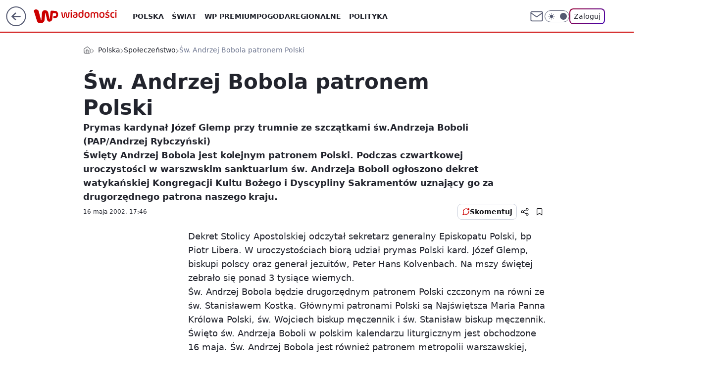

--- FILE ---
content_type: application/javascript
request_url: https://rek.www.wp.pl/gaf.js?rv=2&sn=wiadomosci&pvid=9062a88609e05433bc86&rekids=234730&tVersion=A&phtml=wiadomosci.wp.pl%2Fsw-andrzej-bobola-patronem-polski-6108992460915841a&abtest=adtech%7CPRGM-1047%7CA%3Badtech%7CPU-335%7CB%3Badtech%7CPRG-3468%7CB%3Badtech%7CPRGM-1036%7CC%3Badtech%7CFP-76%7CA%3Badtech%7CPRGM-1356%7CA%3Badtech%7CPRGM-1610%7CA%3Badtech%7CPRGM-1419%7CC%3Badtech%7CPRGM-1589%7CB%3Badtech%7CPRGM-1576%7CC%3Badtech%7CPRGM-1443%7CA%3Badtech%7CPRGM-1587%7CD%3Badtech%7CPRGM-1615%7CA%3Badtech%7CPRGM-1215%7CC&PWA_adbd=0&darkmode=0&highLayout=0&layout=wide&navType=navigate&cdl=0&ctype=article&cview=article_nophoto&ciab=IAB12-2%2CIAB14%2CIAB12%2CIAB-v3-157%2CIAB-v3-79%2CIAB-v3-386%2CIAB20%2CIAB3%2CIAB11-4&cid=6108992460915841&csystem=ncr&cdate=2002-05-16&ccategory=polska&REKtagi=watykan%3Bsanktuarium%3Bpatron%3Bbobola&vw=1280&vh=720&p1=0&spin=flo1hmp1&bcv=2
body_size: 7974
content:
flo1hmp1({"spin":"flo1hmp1","bunch":234730,"context":{"dsa":false,"minor":false,"bidRequestId":"0245e467-4baf-4cc4-8796-fd95a77f46cf","maConfig":{"timestamp":"2026-01-22T08:31:40.447Z"},"dfpConfig":{"timestamp":"2026-01-23T12:40:10.018Z"},"sda":[],"targeting":{"client":{},"server":{},"query":{"PWA_adbd":"0","REKtagi":"watykan;sanktuarium;patron;bobola","abtest":"adtech|PRGM-1047|A;adtech|PU-335|B;adtech|PRG-3468|B;adtech|PRGM-1036|C;adtech|FP-76|A;adtech|PRGM-1356|A;adtech|PRGM-1610|A;adtech|PRGM-1419|C;adtech|PRGM-1589|B;adtech|PRGM-1576|C;adtech|PRGM-1443|A;adtech|PRGM-1587|D;adtech|PRGM-1615|A;adtech|PRGM-1215|C","bcv":"2","ccategory":"polska","cdate":"2002-05-16","cdl":"0","ciab":"IAB12-2,IAB14,IAB12,IAB-v3-157,IAB-v3-79,IAB-v3-386,IAB20,IAB3,IAB11-4","cid":"6108992460915841","csystem":"ncr","ctype":"article","cview":"article_nophoto","darkmode":"0","highLayout":"0","layout":"wide","navType":"navigate","p1":"0","phtml":"wiadomosci.wp.pl/sw-andrzej-bobola-patronem-polski-6108992460915841a","pvid":"9062a88609e05433bc86","rekids":"234730","rv":"2","sn":"wiadomosci","spin":"flo1hmp1","tVersion":"A","vh":"720","vw":"1280"}},"directOnly":0,"geo":{"country":"840","region":"","city":""},"statid":"","mlId":"","rshsd":"3","isRobot":false,"curr":{"EUR":4.205,"USD":3.5831,"CHF":4.5298,"GBP":4.8478},"rv":"2","status":{"advf":2,"ma":2,"ma_ads-bidder":2,"ma_cpv-bidder":2,"ma_high-cpm-bidder":2}},"slots":{"10":{"delivered":"","campaign":null,"dfpConfig":null},"11":{"delivered":"1","campaign":null,"dfpConfig":{"placement":"/89844762/Desktop_Wiadomosci.wp.pl_x11_art","roshash":"DHKN","ceil":100,"sizes":[[336,280],[640,280],[300,250]],"namedSizes":["fluid"],"div":"div-gpt-ad-x11-art","targeting":{"DFPHASH":"AEHK","emptygaf":"0"},"gfp":"DHKN"}},"12":{"delivered":"1","campaign":null,"dfpConfig":{"placement":"/89844762/Desktop_Wiadomosci.wp.pl_x12_art","roshash":"DHKN","ceil":100,"sizes":[[336,280],[640,280],[300,250]],"namedSizes":["fluid"],"div":"div-gpt-ad-x12-art","targeting":{"DFPHASH":"AEHK","emptygaf":"0"},"gfp":"DHKN"}},"13":{"delivered":"1","campaign":null,"dfpConfig":{"placement":"/89844762/Desktop_Wiadomosci.wp.pl_x13_art","roshash":"DHKN","ceil":100,"sizes":[[336,280],[640,280],[300,250]],"namedSizes":["fluid"],"div":"div-gpt-ad-x13-art","targeting":{"DFPHASH":"AEHK","emptygaf":"0"},"gfp":"DHKN"}},"14":{"delivered":"1","campaign":null,"dfpConfig":{"placement":"/89844762/Desktop_Wiadomosci.wp.pl_x14_art","roshash":"DHKN","ceil":100,"sizes":[[336,280],[640,280],[300,250]],"namedSizes":["fluid"],"div":"div-gpt-ad-x14-art","targeting":{"DFPHASH":"AEHK","emptygaf":"0"},"gfp":"DHKN"}},"15":{"delivered":"1","campaign":null,"dfpConfig":{"placement":"/89844762/Desktop_Wiadomosci.wp.pl_x15_art","roshash":"DHKN","ceil":100,"sizes":[[728,90],[970,300],[950,90],[980,120],[980,90],[970,150],[970,90],[970,250],[930,180],[950,200],[750,100],[970,66],[750,200],[960,90],[970,100],[750,300],[970,200],[950,300]],"namedSizes":["fluid"],"div":"div-gpt-ad-x15-art","targeting":{"DFPHASH":"AEHK","emptygaf":"0"},"gfp":"DHKN"}},"16":{"delivered":"1","campaign":null,"dfpConfig":{"placement":"/89844762/Desktop_Wiadomosci.wp.pl_x16","roshash":"DHKN","ceil":100,"sizes":[[728,90],[970,300],[950,90],[980,120],[980,90],[970,150],[970,90],[970,250],[930,180],[950,200],[750,100],[970,66],[750,200],[960,90],[970,100],[750,300],[970,200],[950,300]],"namedSizes":["fluid"],"div":"div-gpt-ad-x16","targeting":{"DFPHASH":"AEHK","emptygaf":"0"},"gfp":"DHKN"}},"17":{"delivered":"1","campaign":{"id":"189049","adm":{"bunch":"234730","creations":[{"height":200,"showLabel":true,"src":"https://mamc.wpcdn.pl/189049/1769081764496/750x200/750x200/Virtual-Vibes_750x200.html","trackers":{"click":[""],"cview":["//ma.wp.pl/ma.gif?clid=36d4f1d950aab392a9c26b186b340e10\u0026SN=wiadomosci\u0026pvid=9062a88609e05433bc86\u0026action=cvimp\u0026pg=wiadomosci.wp.pl\u0026par=ssp%3Dwp.pl%26userID%3D__UNKNOWN_TELL_US__%26order%3D266657%26editedTimestamp%3D1769081960%26is_adblock%3D0%26hBidPrice%3DDGJNXdl%26partnerID%3D%26isDev%3Dfalse%26conversionValue%3D0%26ip%3DRGFkYpIbEv9frb0mMS45EARAhDcNm1xIwvwhR39PFDE%26slotSizeWxH%3D750x200%26test%3D0%26iabPageCategories%3D%26iabSiteCategories%3D%26medium%3Ddisplay%26device%3DPERSONAL_COMPUTER%26publisherID%3D308%26is_robot%3D0%26hBudgetRate%3DDGJNXdl%26contentID%3D6108992460915841%26rekid%3D234730%26seatFee%3D330ZqKaXczkcnxRiJ39PSQrI53hMfViW8qMxhmy61tI%26seatID%3D36d4f1d950aab392a9c26b186b340e10%26platform%3D8%26emission%3D3046359%26inver%3D2%26domain%3Dwiadomosci.wp.pl%26slotID%3D017%26cur%3DPLN%26org_id%3D25%26source%3DTG%26pricingModel%3DX3jxU-W8jwZTmuRpOjT_81hG-KVR-8eVslQVF0oR06Y%26pvid%3D9062a88609e05433bc86%26bidReqID%3D0245e467-4baf-4cc4-8796-fd95a77f46cf%26workfID%3D189049%26tpID%3D1406254%26billing%3Dcpv%26ttl%3D1769393161%26sn%3Dwiadomosci%26geo%3D840%253B%253B%26bidderID%3D11%26utility%3DdRzz_dRhVhX-JcMoVa4ktyxTE8nbjWJ4NzHJ0vXdlW3PNKGeGcfQtQlzVYqBwUQn%26creationID%3D1477806%26targetDomain%3Droblox.com%26client_id%3D77840%26bidTimestamp%3D1769306761"],"impression":["//ma.wp.pl/ma.gif?clid=36d4f1d950aab392a9c26b186b340e10\u0026SN=wiadomosci\u0026pvid=9062a88609e05433bc86\u0026action=delivery\u0026pg=wiadomosci.wp.pl\u0026par=ttl%3D1769393161%26sn%3Dwiadomosci%26geo%3D840%253B%253B%26bidderID%3D11%26utility%3DdRzz_dRhVhX-JcMoVa4ktyxTE8nbjWJ4NzHJ0vXdlW3PNKGeGcfQtQlzVYqBwUQn%26creationID%3D1477806%26targetDomain%3Droblox.com%26client_id%3D77840%26bidTimestamp%3D1769306761%26ssp%3Dwp.pl%26userID%3D__UNKNOWN_TELL_US__%26order%3D266657%26editedTimestamp%3D1769081960%26is_adblock%3D0%26hBidPrice%3DDGJNXdl%26partnerID%3D%26isDev%3Dfalse%26conversionValue%3D0%26ip%3DRGFkYpIbEv9frb0mMS45EARAhDcNm1xIwvwhR39PFDE%26slotSizeWxH%3D750x200%26test%3D0%26iabPageCategories%3D%26iabSiteCategories%3D%26medium%3Ddisplay%26device%3DPERSONAL_COMPUTER%26publisherID%3D308%26is_robot%3D0%26hBudgetRate%3DDGJNXdl%26contentID%3D6108992460915841%26rekid%3D234730%26seatFee%3D330ZqKaXczkcnxRiJ39PSQrI53hMfViW8qMxhmy61tI%26seatID%3D36d4f1d950aab392a9c26b186b340e10%26platform%3D8%26emission%3D3046359%26inver%3D2%26domain%3Dwiadomosci.wp.pl%26slotID%3D017%26cur%3DPLN%26org_id%3D25%26source%3DTG%26pricingModel%3DX3jxU-W8jwZTmuRpOjT_81hG-KVR-8eVslQVF0oR06Y%26pvid%3D9062a88609e05433bc86%26bidReqID%3D0245e467-4baf-4cc4-8796-fd95a77f46cf%26workfID%3D189049%26tpID%3D1406254%26billing%3Dcpv"],"view":["//ma.wp.pl/ma.gif?clid=36d4f1d950aab392a9c26b186b340e10\u0026SN=wiadomosci\u0026pvid=9062a88609e05433bc86\u0026action=view\u0026pg=wiadomosci.wp.pl\u0026par=isDev%3Dfalse%26conversionValue%3D0%26ip%3DRGFkYpIbEv9frb0mMS45EARAhDcNm1xIwvwhR39PFDE%26slotSizeWxH%3D750x200%26test%3D0%26iabPageCategories%3D%26iabSiteCategories%3D%26medium%3Ddisplay%26device%3DPERSONAL_COMPUTER%26publisherID%3D308%26is_robot%3D0%26hBudgetRate%3DDGJNXdl%26contentID%3D6108992460915841%26rekid%3D234730%26seatFee%3D330ZqKaXczkcnxRiJ39PSQrI53hMfViW8qMxhmy61tI%26seatID%3D36d4f1d950aab392a9c26b186b340e10%26platform%3D8%26emission%3D3046359%26inver%3D2%26domain%3Dwiadomosci.wp.pl%26slotID%3D017%26cur%3DPLN%26org_id%3D25%26source%3DTG%26pricingModel%3DX3jxU-W8jwZTmuRpOjT_81hG-KVR-8eVslQVF0oR06Y%26pvid%3D9062a88609e05433bc86%26bidReqID%3D0245e467-4baf-4cc4-8796-fd95a77f46cf%26workfID%3D189049%26tpID%3D1406254%26billing%3Dcpv%26ttl%3D1769393161%26sn%3Dwiadomosci%26geo%3D840%253B%253B%26bidderID%3D11%26utility%3DdRzz_dRhVhX-JcMoVa4ktyxTE8nbjWJ4NzHJ0vXdlW3PNKGeGcfQtQlzVYqBwUQn%26creationID%3D1477806%26targetDomain%3Droblox.com%26client_id%3D77840%26bidTimestamp%3D1769306761%26ssp%3Dwp.pl%26userID%3D__UNKNOWN_TELL_US__%26order%3D266657%26editedTimestamp%3D1769081960%26is_adblock%3D0%26hBidPrice%3DDGJNXdl%26partnerID%3D"]},"transparentPlaceholder":false,"type":"iframe","url":"https://www.roblox.com/pl/games/17067024883/Bank-Millennium-Virtual-Vibes","width":750}],"redir":"https://ma.wp.pl/redirma?SN=wiadomosci\u0026pvid=9062a88609e05433bc86\u0026par=ssp%3Dwp.pl%26hBidPrice%3DDGJNXdl%26conversionValue%3D0%26test%3D0%26publisherID%3D308%26hBudgetRate%3DDGJNXdl%26inver%3D2%26iabPageCategories%3D%26medium%3Ddisplay%26device%3DPERSONAL_COMPUTER%26platform%3D8%26billing%3Dcpv%26sn%3Dwiadomosci%26bidderID%3D11%26creationID%3D1477806%26editedTimestamp%3D1769081960%26seatFee%3D330ZqKaXczkcnxRiJ39PSQrI53hMfViW8qMxhmy61tI%26pvid%3D9062a88609e05433bc86%26workfID%3D189049%26contentID%3D6108992460915841%26rekid%3D234730%26slotID%3D017%26cur%3DPLN%26bidReqID%3D0245e467-4baf-4cc4-8796-fd95a77f46cf%26ip%3DRGFkYpIbEv9frb0mMS45EARAhDcNm1xIwvwhR39PFDE%26iabSiteCategories%3D%26geo%3D840%253B%253B%26bidTimestamp%3D1769306761%26is_robot%3D0%26domain%3Dwiadomosci.wp.pl%26pricingModel%3DX3jxU-W8jwZTmuRpOjT_81hG-KVR-8eVslQVF0oR06Y%26utility%3DdRzz_dRhVhX-JcMoVa4ktyxTE8nbjWJ4NzHJ0vXdlW3PNKGeGcfQtQlzVYqBwUQn%26partnerID%3D%26isDev%3Dfalse%26slotSizeWxH%3D750x200%26seatID%3D36d4f1d950aab392a9c26b186b340e10%26source%3DTG%26ttl%3D1769393161%26userID%3D__UNKNOWN_TELL_US__%26order%3D266657%26is_adblock%3D0%26emission%3D3046359%26org_id%3D25%26tpID%3D1406254%26targetDomain%3Droblox.com%26client_id%3D77840\u0026url=","slot":"17"},"creative":{"Id":"1477806","provider":"ma_cpv-bidder","roshash":"DGJM","height":200,"width":750,"touchpointId":"1406254","source":{"bidder":"cpv-bidder"}},"sellingModel":{"model":"CPM_INT"}},"dfpConfig":{"placement":"/89844762/Desktop_Wiadomosci.wp.pl_x17","roshash":"DHKN","ceil":100,"sizes":[[728,90],[970,300],[950,90],[980,120],[980,90],[970,150],[970,90],[970,250],[930,180],[950,200],[750,100],[970,66],[750,200],[960,90],[970,100],[750,300],[970,200],[950,300]],"namedSizes":["fluid"],"div":"div-gpt-ad-x17","targeting":{"DFPHASH":"AEHK","emptygaf":"0"},"gfp":"DHKN"}},"18":{"delivered":"1","campaign":null,"dfpConfig":{"placement":"/89844762/Desktop_Wiadomosci.wp.pl_x18","roshash":"DHKN","ceil":100,"sizes":[[728,90],[970,300],[950,90],[980,120],[980,90],[970,150],[970,90],[970,250],[930,180],[950,200],[750,100],[970,66],[750,200],[960,90],[970,100],[750,300],[970,200],[950,300]],"namedSizes":["fluid"],"div":"div-gpt-ad-x18","targeting":{"DFPHASH":"AEHK","emptygaf":"0"},"gfp":"DHKN"}},"19":{"lazy":1,"delivered":"1","campaign":{"id":"188277","adm":{"bunch":"234730","creations":[{"height":200,"showLabel":true,"src":"https://mamc.wpcdn.pl/188277/1768218840656/pudelek-wosp-vB-750x200.jpg","trackers":{"click":[""],"cview":["//ma.wp.pl/ma.gif?clid=36d4f1d950aab392a9c26b186b340e10\u0026SN=wiadomosci\u0026pvid=9062a88609e05433bc86\u0026action=cvimp\u0026pg=wiadomosci.wp.pl\u0026par=pvid%3D9062a88609e05433bc86%26ip%3DHhkv0TXa5LQSvWptWe6X_lBHQAZpXR4pL3U56wkqzAc%26cur%3DPLN%26billing%3Dcpv%26iabPageCategories%3D%26isDev%3Dfalse%26platform%3D8%26device%3DPERSONAL_COMPUTER%26userID%3D__UNKNOWN_TELL_US__%26creationID%3D1470132%26utility%3DM7QdbXPDHCIFmSU7QbGN9BblwJeB3gB6IuNt3CjX_GmTrZMATvbu5UxZV86YnzBp%26rekid%3D234730%26domain%3Dwiadomosci.wp.pl%26workfID%3D188277%26emission%3D3044803%26ttl%3D1769393161%26sn%3Dwiadomosci%26conversionValue%3D0%26slotID%3D019%26targetDomain%3Dallegro.pl%26editedTimestamp%3D1768218902%26is_adblock%3D0%26bidTimestamp%3D1769306761%26partnerID%3D%26bidderID%3D11%26bidReqID%3D0245e467-4baf-4cc4-8796-fd95a77f46cf%26test%3D0%26org_id%3D25%26iabSiteCategories%3D%26hBidPrice%3DDGJMPSV%26contentID%3D6108992460915841%26tpID%3D1402616%26seatID%3D36d4f1d950aab392a9c26b186b340e10%26pricingModel%3D4mJKKoGa_U98NAhR4hVtJ5jiBz8VLi6xL4X3TGrgoOg%26is_robot%3D0%26publisherID%3D308%26inver%3D2%26order%3D266039%26source%3DTG%26geo%3D840%253B%253B%26hBudgetRate%3DDGJMPSV%26medium%3Ddisplay%26ssp%3Dwp.pl%26slotSizeWxH%3D750x200%26seatFee%3DsEJT88Iowt8as300Mb_aqw1T1Yt2h2CL20XHbjq9Xqs%26client_id%3D38851"],"impression":["//ma.wp.pl/ma.gif?clid=36d4f1d950aab392a9c26b186b340e10\u0026SN=wiadomosci\u0026pvid=9062a88609e05433bc86\u0026action=delivery\u0026pg=wiadomosci.wp.pl\u0026par=pvid%3D9062a88609e05433bc86%26ip%3DHhkv0TXa5LQSvWptWe6X_lBHQAZpXR4pL3U56wkqzAc%26cur%3DPLN%26billing%3Dcpv%26iabPageCategories%3D%26isDev%3Dfalse%26platform%3D8%26device%3DPERSONAL_COMPUTER%26userID%3D__UNKNOWN_TELL_US__%26creationID%3D1470132%26utility%3DM7QdbXPDHCIFmSU7QbGN9BblwJeB3gB6IuNt3CjX_GmTrZMATvbu5UxZV86YnzBp%26rekid%3D234730%26domain%3Dwiadomosci.wp.pl%26workfID%3D188277%26emission%3D3044803%26ttl%3D1769393161%26sn%3Dwiadomosci%26conversionValue%3D0%26slotID%3D019%26targetDomain%3Dallegro.pl%26editedTimestamp%3D1768218902%26is_adblock%3D0%26bidTimestamp%3D1769306761%26partnerID%3D%26bidderID%3D11%26bidReqID%3D0245e467-4baf-4cc4-8796-fd95a77f46cf%26test%3D0%26org_id%3D25%26iabSiteCategories%3D%26hBidPrice%3DDGJMPSV%26contentID%3D6108992460915841%26tpID%3D1402616%26seatID%3D36d4f1d950aab392a9c26b186b340e10%26pricingModel%3D4mJKKoGa_U98NAhR4hVtJ5jiBz8VLi6xL4X3TGrgoOg%26is_robot%3D0%26publisherID%3D308%26inver%3D2%26order%3D266039%26source%3DTG%26geo%3D840%253B%253B%26hBudgetRate%3DDGJMPSV%26medium%3Ddisplay%26ssp%3Dwp.pl%26slotSizeWxH%3D750x200%26seatFee%3DsEJT88Iowt8as300Mb_aqw1T1Yt2h2CL20XHbjq9Xqs%26client_id%3D38851"],"view":["//ma.wp.pl/ma.gif?clid=36d4f1d950aab392a9c26b186b340e10\u0026SN=wiadomosci\u0026pvid=9062a88609e05433bc86\u0026action=view\u0026pg=wiadomosci.wp.pl\u0026par=workfID%3D188277%26emission%3D3044803%26ttl%3D1769393161%26sn%3Dwiadomosci%26conversionValue%3D0%26slotID%3D019%26targetDomain%3Dallegro.pl%26editedTimestamp%3D1768218902%26is_adblock%3D0%26bidTimestamp%3D1769306761%26partnerID%3D%26bidderID%3D11%26bidReqID%3D0245e467-4baf-4cc4-8796-fd95a77f46cf%26test%3D0%26org_id%3D25%26iabSiteCategories%3D%26hBidPrice%3DDGJMPSV%26contentID%3D6108992460915841%26tpID%3D1402616%26seatID%3D36d4f1d950aab392a9c26b186b340e10%26pricingModel%3D4mJKKoGa_U98NAhR4hVtJ5jiBz8VLi6xL4X3TGrgoOg%26is_robot%3D0%26publisherID%3D308%26inver%3D2%26order%3D266039%26source%3DTG%26geo%3D840%253B%253B%26hBudgetRate%3DDGJMPSV%26medium%3Ddisplay%26ssp%3Dwp.pl%26slotSizeWxH%3D750x200%26seatFee%3DsEJT88Iowt8as300Mb_aqw1T1Yt2h2CL20XHbjq9Xqs%26client_id%3D38851%26pvid%3D9062a88609e05433bc86%26ip%3DHhkv0TXa5LQSvWptWe6X_lBHQAZpXR4pL3U56wkqzAc%26cur%3DPLN%26billing%3Dcpv%26iabPageCategories%3D%26isDev%3Dfalse%26platform%3D8%26device%3DPERSONAL_COMPUTER%26userID%3D__UNKNOWN_TELL_US__%26creationID%3D1470132%26utility%3DM7QdbXPDHCIFmSU7QbGN9BblwJeB3gB6IuNt3CjX_GmTrZMATvbu5UxZV86YnzBp%26rekid%3D234730%26domain%3Dwiadomosci.wp.pl"]},"transparentPlaceholder":false,"type":"image","url":"https://www.pudelek.pl/pudelek-na-wosp-wylicytuj-artykul-o-sobie-na-pudelku-poczuj-sie-jak-rasowy-celebryta-i-podziel-sie-wydarzeniem-z-twojego-zycia-7244027653011648a","width":750}],"redir":"https://ma.wp.pl/redirma?SN=wiadomosci\u0026pvid=9062a88609e05433bc86\u0026par=seatID%3D36d4f1d950aab392a9c26b186b340e10%26medium%3Ddisplay%26slotSizeWxH%3D750x200%26pvid%3D9062a88609e05433bc86%26ip%3DHhkv0TXa5LQSvWptWe6X_lBHQAZpXR4pL3U56wkqzAc%26domain%3Dwiadomosci.wp.pl%26publisherID%3D308%26order%3D266039%26geo%3D840%253B%253B%26is_adblock%3D0%26tpID%3D1402616%26ssp%3Dwp.pl%26client_id%3D38851%26cur%3DPLN%26platform%3D8%26utility%3DM7QdbXPDHCIFmSU7QbGN9BblwJeB3gB6IuNt3CjX_GmTrZMATvbu5UxZV86YnzBp%26conversionValue%3D0%26bidReqID%3D0245e467-4baf-4cc4-8796-fd95a77f46cf%26hBudgetRate%3DDGJMPSV%26seatFee%3DsEJT88Iowt8as300Mb_aqw1T1Yt2h2CL20XHbjq9Xqs%26device%3DPERSONAL_COMPUTER%26rekid%3D234730%26slotID%3D019%26iabSiteCategories%3D%26is_robot%3D0%26userID%3D__UNKNOWN_TELL_US__%26bidTimestamp%3D1769306761%26pricingModel%3D4mJKKoGa_U98NAhR4hVtJ5jiBz8VLi6xL4X3TGrgoOg%26inver%3D2%26billing%3Dcpv%26workfID%3D188277%26sn%3Dwiadomosci%26editedTimestamp%3D1768218902%26org_id%3D25%26iabPageCategories%3D%26isDev%3Dfalse%26creationID%3D1470132%26partnerID%3D%26bidderID%3D11%26source%3DTG%26emission%3D3044803%26ttl%3D1769393161%26targetDomain%3Dallegro.pl%26test%3D0%26hBidPrice%3DDGJMPSV%26contentID%3D6108992460915841\u0026url=","slot":"19"},"creative":{"Id":"1470132","provider":"ma_cpv-bidder","roshash":"DGJM","height":200,"width":750,"touchpointId":"1402616","source":{"bidder":"cpv-bidder"}},"sellingModel":{"model":"CPM_INT"}},"dfpConfig":{"placement":"/89844762/Desktop_Wiadomosci.wp.pl_x19","roshash":"DHKN","ceil":100,"sizes":[[728,90],[970,300],[950,90],[980,120],[980,90],[970,150],[970,90],[970,250],[930,180],[950,200],[750,100],[970,66],[750,200],[960,90],[970,100],[750,300],[970,200],[950,300]],"namedSizes":["fluid"],"div":"div-gpt-ad-x19","targeting":{"DFPHASH":"AEHK","emptygaf":"0"},"gfp":"DHKN"}},"2":{"lazy":1,"delivered":"1","campaign":{"id":"188602","adm":{"bunch":"234730","creations":[{"cbConfig":{"blur":false,"bottomBar":false,"fullPage":false,"message":"Przekierowanie za {{time}} sekund{{y}}","timeout":15000},"height":600,"showLabel":false,"src":"https://mamc.wpcdn.pl/188602/1768566296757/1200x600/1200x600/index.html","trackers":{"click":[""],"cview":["//ma.wp.pl/ma.gif?clid=b9864aa833cac13016ac7771fded2df7\u0026SN=wiadomosci\u0026pvid=9062a88609e05433bc86\u0026action=cvimp\u0026pg=wiadomosci.wp.pl\u0026par=hBudgetRate%3DDGJOVYc%26isDev%3Dfalse%26utility%3Dk-_U70e1PpvXYagv_zrhA7obO56VvVPPOWglC7Ppf5WhY_l0wK_j00SPlKLsrewr%26bidReqID%3D0245e467-4baf-4cc4-8796-fd95a77f46cf%26client_id%3D59554%26hBidPrice%3DDGJOVYc%26contentID%3D6108992460915841%26userID%3D__UNKNOWN_TELL_US__%26creationID%3D1472752%26test%3D0%26workfID%3D188602%26seatID%3Db9864aa833cac13016ac7771fded2df7%26ttl%3D1769393161%26partnerID%3D%26bidderID%3D11%26ssp%3Dwp.pl%26inver%3D2%26cur%3DPLN%26emission%3D3045673%26order%3D266342%26editedTimestamp%3D1768566639%26medium%3Ddisplay%26pricingModel%3Dh8hiukhrtNjKPsX4Q0LoncxqMgPmtDmIYx1O8p0njm4%26iabSiteCategories%3D%26is_adblock%3D0%26conversionValue%3D0%26device%3DPERSONAL_COMPUTER%26domain%3Dwiadomosci.wp.pl%26seatFee%3DUVlGLzsPvXXH9Bq49LG848LYphS1Bxk1aaLoPJ2h_4w%26billing%3Dcpv%26is_robot%3D0%26slotID%3D002%26slotSizeWxH%3D1200x600%26tpID%3D1404170%26pvid%3D9062a88609e05433bc86%26sn%3Dwiadomosci%26bidTimestamp%3D1769306761%26platform%3D8%26rekid%3D234730%26ip%3Di5ASC4dd5t1tF1SJJdDEaB4-oyf_EFAdRRQAGfz4KT8%26targetDomain%3Dinpost.pl%26org_id%3D26%26capping%3D1%26publisherID%3D308%26source%3DTG%26iabPageCategories%3D%26geo%3D840%253B%253B"],"impression":["//ma.wp.pl/ma.gif?clid=b9864aa833cac13016ac7771fded2df7\u0026SN=wiadomosci\u0026pvid=9062a88609e05433bc86\u0026action=delivery\u0026pg=wiadomosci.wp.pl\u0026par=source%3DTG%26iabPageCategories%3D%26geo%3D840%253B%253B%26hBudgetRate%3DDGJOVYc%26isDev%3Dfalse%26utility%3Dk-_U70e1PpvXYagv_zrhA7obO56VvVPPOWglC7Ppf5WhY_l0wK_j00SPlKLsrewr%26bidReqID%3D0245e467-4baf-4cc4-8796-fd95a77f46cf%26client_id%3D59554%26hBidPrice%3DDGJOVYc%26contentID%3D6108992460915841%26userID%3D__UNKNOWN_TELL_US__%26creationID%3D1472752%26test%3D0%26workfID%3D188602%26seatID%3Db9864aa833cac13016ac7771fded2df7%26ttl%3D1769393161%26partnerID%3D%26bidderID%3D11%26ssp%3Dwp.pl%26inver%3D2%26cur%3DPLN%26emission%3D3045673%26order%3D266342%26editedTimestamp%3D1768566639%26medium%3Ddisplay%26pricingModel%3Dh8hiukhrtNjKPsX4Q0LoncxqMgPmtDmIYx1O8p0njm4%26iabSiteCategories%3D%26is_adblock%3D0%26conversionValue%3D0%26device%3DPERSONAL_COMPUTER%26domain%3Dwiadomosci.wp.pl%26seatFee%3DUVlGLzsPvXXH9Bq49LG848LYphS1Bxk1aaLoPJ2h_4w%26billing%3Dcpv%26is_robot%3D0%26slotID%3D002%26slotSizeWxH%3D1200x600%26tpID%3D1404170%26pvid%3D9062a88609e05433bc86%26sn%3Dwiadomosci%26bidTimestamp%3D1769306761%26platform%3D8%26rekid%3D234730%26ip%3Di5ASC4dd5t1tF1SJJdDEaB4-oyf_EFAdRRQAGfz4KT8%26targetDomain%3Dinpost.pl%26org_id%3D26%26capping%3D1%26publisherID%3D308"],"view":["//ma.wp.pl/ma.gif?clid=b9864aa833cac13016ac7771fded2df7\u0026SN=wiadomosci\u0026pvid=9062a88609e05433bc86\u0026action=view\u0026pg=wiadomosci.wp.pl\u0026par=editedTimestamp%3D1768566639%26medium%3Ddisplay%26pricingModel%3Dh8hiukhrtNjKPsX4Q0LoncxqMgPmtDmIYx1O8p0njm4%26iabSiteCategories%3D%26is_adblock%3D0%26conversionValue%3D0%26device%3DPERSONAL_COMPUTER%26domain%3Dwiadomosci.wp.pl%26seatFee%3DUVlGLzsPvXXH9Bq49LG848LYphS1Bxk1aaLoPJ2h_4w%26billing%3Dcpv%26is_robot%3D0%26slotID%3D002%26slotSizeWxH%3D1200x600%26tpID%3D1404170%26pvid%3D9062a88609e05433bc86%26sn%3Dwiadomosci%26bidTimestamp%3D1769306761%26platform%3D8%26rekid%3D234730%26ip%3Di5ASC4dd5t1tF1SJJdDEaB4-oyf_EFAdRRQAGfz4KT8%26targetDomain%3Dinpost.pl%26org_id%3D26%26capping%3D1%26publisherID%3D308%26source%3DTG%26iabPageCategories%3D%26geo%3D840%253B%253B%26hBudgetRate%3DDGJOVYc%26isDev%3Dfalse%26utility%3Dk-_U70e1PpvXYagv_zrhA7obO56VvVPPOWglC7Ppf5WhY_l0wK_j00SPlKLsrewr%26bidReqID%3D0245e467-4baf-4cc4-8796-fd95a77f46cf%26client_id%3D59554%26hBidPrice%3DDGJOVYc%26contentID%3D6108992460915841%26userID%3D__UNKNOWN_TELL_US__%26creationID%3D1472752%26test%3D0%26workfID%3D188602%26seatID%3Db9864aa833cac13016ac7771fded2df7%26ttl%3D1769393161%26partnerID%3D%26bidderID%3D11%26ssp%3Dwp.pl%26inver%3D2%26cur%3DPLN%26emission%3D3045673%26order%3D266342"]},"transparentPlaceholder":false,"type":"iframe","url":"https://inpost.pl/SzybkieNadania/pl?utm_source=wp-ads\u0026utm_medium=commercial-break\u0026utm_campaign=rich-media\u0026utm_term=1200_600","width":1200}],"redir":"https://ma.wp.pl/redirma?SN=wiadomosci\u0026pvid=9062a88609e05433bc86\u0026par=medium%3Ddisplay%26seatFee%3DUVlGLzsPvXXH9Bq49LG848LYphS1Bxk1aaLoPJ2h_4w%26is_robot%3D0%26sn%3Dwiadomosci%26hBudgetRate%3DDGJOVYc%26order%3D266342%26targetDomain%3Dinpost.pl%26client_id%3D59554%26creationID%3D1472752%26test%3D0%26workfID%3D188602%26partnerID%3D%26ssp%3Dwp.pl%26editedTimestamp%3D1768566639%26device%3DPERSONAL_COMPUTER%26ip%3Di5ASC4dd5t1tF1SJJdDEaB4-oyf_EFAdRRQAGfz4KT8%26contentID%3D6108992460915841%26is_adblock%3D0%26tpID%3D1404170%26publisherID%3D308%26utility%3Dk-_U70e1PpvXYagv_zrhA7obO56VvVPPOWglC7Ppf5WhY_l0wK_j00SPlKLsrewr%26bidReqID%3D0245e467-4baf-4cc4-8796-fd95a77f46cf%26hBidPrice%3DDGJOVYc%26cur%3DPLN%26conversionValue%3D0%26billing%3Dcpv%26platform%3D8%26iabPageCategories%3D%26isDev%3Dfalse%26seatID%3Db9864aa833cac13016ac7771fded2df7%26inver%3D2%26iabSiteCategories%3D%26domain%3Dwiadomosci.wp.pl%26slotSizeWxH%3D1200x600%26source%3DTG%26ttl%3D1769393161%26bidderID%3D11%26slotID%3D002%26pvid%3D9062a88609e05433bc86%26rekid%3D234730%26org_id%3D26%26capping%3D1%26userID%3D__UNKNOWN_TELL_US__%26emission%3D3045673%26pricingModel%3Dh8hiukhrtNjKPsX4Q0LoncxqMgPmtDmIYx1O8p0njm4%26bidTimestamp%3D1769306761%26geo%3D840%253B%253B\u0026url=","slot":"2"},"creative":{"Id":"1472752","provider":"ma_cpv-bidder","roshash":"FMPS","height":600,"width":1200,"touchpointId":"1404170","source":{"bidder":"cpv-bidder"}},"sellingModel":{"model":"CPM_INT"}},"dfpConfig":{"placement":"/89844762/Desktop_Wiadomosci.wp.pl_x02","roshash":"FMPS","ceil":100,"sizes":[[970,300],[970,600],[750,300],[950,300],[980,600],[1920,870],[1200,600],[750,400],[960,640]],"namedSizes":["fluid"],"div":"div-gpt-ad-x02","targeting":{"DFPHASH":"CJMP","emptygaf":"0"},"gfp":"EMPS"}},"24":{"delivered":"","campaign":null,"dfpConfig":null},"25":{"delivered":"1","campaign":{"id":"189050","adm":{"bunch":"234730","creations":[{"height":250,"showLabel":true,"src":"https://mamc.wpcdn.pl/189050/1769081786606/300x250/300x250/Virtual-Vibes_300x250.html","trackers":{"click":[""],"cview":["//ma.wp.pl/ma.gif?clid=36d4f1d950aab392a9c26b186b340e10\u0026SN=wiadomosci\u0026pvid=9062a88609e05433bc86\u0026action=cvimp\u0026pg=wiadomosci.wp.pl\u0026par=hBidPrice%3DDGJNVYc%26bidderID%3D11%26platform%3D8%26ssp%3Dwp.pl%26source%3DTG%26iabPageCategories%3D%26is_robot%3D0%26slotSizeWxH%3D300x250%26targetDomain%3Droblox.com%26seatFee%3Dz5nfLLBi7AJ_dBBfcq6M6wXxXmT0hGXHd6aEPkKZbwE%26editedTimestamp%3D1769081962%26is_adblock%3D0%26utility%3DNgxhGd-MRtAJXvLPFewDfEA2XOfbP16T5cBztChlByFPwbkoVCSBX2Kyp1qHec_C%26seatID%3D36d4f1d950aab392a9c26b186b340e10%26pricingModel%3D27X8TSluielm3O60Eai4xtcaICxEZ10qUuxW-hNg868%26ttl%3D1769393161%26hBudgetRate%3DDGJNVYc%26rekid%3D234730%26inver%3D2%26domain%3Dwiadomosci.wp.pl%26cur%3DPLN%26billing%3Dcpv%26order%3D266657%26pvid%3D9062a88609e05433bc86%26bidTimestamp%3D1769306761%26publisherID%3D308%26ip%3DwZur7FkzlOup8lQuZylrTZ7qgDbZMFNVC1w6YaAsjMY%26slotID%3D025%26creationID%3D1477809%26test%3D0%26partnerID%3D%26isDev%3Dfalse%26contentID%3D6108992460915841%26medium%3Ddisplay%26bidReqID%3D0245e467-4baf-4cc4-8796-fd95a77f46cf%26userID%3D__UNKNOWN_TELL_US__%26workfID%3D189050%26org_id%3D25%26geo%3D840%253B%253B%26device%3DPERSONAL_COMPUTER%26emission%3D3046360%26sn%3Dwiadomosci%26conversionValue%3D0%26tpID%3D1406256%26client_id%3D77840%26iabSiteCategories%3D"],"impression":["//ma.wp.pl/ma.gif?clid=36d4f1d950aab392a9c26b186b340e10\u0026SN=wiadomosci\u0026pvid=9062a88609e05433bc86\u0026action=delivery\u0026pg=wiadomosci.wp.pl\u0026par=conversionValue%3D0%26tpID%3D1406256%26client_id%3D77840%26iabSiteCategories%3D%26hBidPrice%3DDGJNVYc%26bidderID%3D11%26platform%3D8%26ssp%3Dwp.pl%26source%3DTG%26iabPageCategories%3D%26is_robot%3D0%26slotSizeWxH%3D300x250%26targetDomain%3Droblox.com%26seatFee%3Dz5nfLLBi7AJ_dBBfcq6M6wXxXmT0hGXHd6aEPkKZbwE%26editedTimestamp%3D1769081962%26is_adblock%3D0%26utility%3DNgxhGd-MRtAJXvLPFewDfEA2XOfbP16T5cBztChlByFPwbkoVCSBX2Kyp1qHec_C%26seatID%3D36d4f1d950aab392a9c26b186b340e10%26pricingModel%3D27X8TSluielm3O60Eai4xtcaICxEZ10qUuxW-hNg868%26ttl%3D1769393161%26hBudgetRate%3DDGJNVYc%26rekid%3D234730%26inver%3D2%26domain%3Dwiadomosci.wp.pl%26cur%3DPLN%26billing%3Dcpv%26order%3D266657%26pvid%3D9062a88609e05433bc86%26bidTimestamp%3D1769306761%26publisherID%3D308%26ip%3DwZur7FkzlOup8lQuZylrTZ7qgDbZMFNVC1w6YaAsjMY%26slotID%3D025%26creationID%3D1477809%26test%3D0%26partnerID%3D%26isDev%3Dfalse%26contentID%3D6108992460915841%26medium%3Ddisplay%26bidReqID%3D0245e467-4baf-4cc4-8796-fd95a77f46cf%26userID%3D__UNKNOWN_TELL_US__%26workfID%3D189050%26org_id%3D25%26geo%3D840%253B%253B%26device%3DPERSONAL_COMPUTER%26emission%3D3046360%26sn%3Dwiadomosci"],"view":["//ma.wp.pl/ma.gif?clid=36d4f1d950aab392a9c26b186b340e10\u0026SN=wiadomosci\u0026pvid=9062a88609e05433bc86\u0026action=view\u0026pg=wiadomosci.wp.pl\u0026par=platform%3D8%26ssp%3Dwp.pl%26source%3DTG%26iabPageCategories%3D%26is_robot%3D0%26slotSizeWxH%3D300x250%26targetDomain%3Droblox.com%26seatFee%3Dz5nfLLBi7AJ_dBBfcq6M6wXxXmT0hGXHd6aEPkKZbwE%26editedTimestamp%3D1769081962%26is_adblock%3D0%26utility%3DNgxhGd-MRtAJXvLPFewDfEA2XOfbP16T5cBztChlByFPwbkoVCSBX2Kyp1qHec_C%26seatID%3D36d4f1d950aab392a9c26b186b340e10%26pricingModel%3D27X8TSluielm3O60Eai4xtcaICxEZ10qUuxW-hNg868%26ttl%3D1769393161%26hBudgetRate%3DDGJNVYc%26rekid%3D234730%26inver%3D2%26domain%3Dwiadomosci.wp.pl%26cur%3DPLN%26billing%3Dcpv%26order%3D266657%26pvid%3D9062a88609e05433bc86%26bidTimestamp%3D1769306761%26publisherID%3D308%26ip%3DwZur7FkzlOup8lQuZylrTZ7qgDbZMFNVC1w6YaAsjMY%26slotID%3D025%26creationID%3D1477809%26test%3D0%26partnerID%3D%26isDev%3Dfalse%26contentID%3D6108992460915841%26medium%3Ddisplay%26bidReqID%3D0245e467-4baf-4cc4-8796-fd95a77f46cf%26userID%3D__UNKNOWN_TELL_US__%26workfID%3D189050%26org_id%3D25%26geo%3D840%253B%253B%26device%3DPERSONAL_COMPUTER%26emission%3D3046360%26sn%3Dwiadomosci%26conversionValue%3D0%26tpID%3D1406256%26client_id%3D77840%26iabSiteCategories%3D%26hBidPrice%3DDGJNVYc%26bidderID%3D11"]},"transparentPlaceholder":false,"type":"iframe","url":"https://www.roblox.com/pl/games/17067024883/Bank-Millennium-Virtual-Vibes","width":300}],"redir":"https://ma.wp.pl/redirma?SN=wiadomosci\u0026pvid=9062a88609e05433bc86\u0026par=seatFee%3Dz5nfLLBi7AJ_dBBfcq6M6wXxXmT0hGXHd6aEPkKZbwE%26creationID%3D1477809%26medium%3Ddisplay%26sn%3Dwiadomosci%26is_robot%3D0%26utility%3DNgxhGd-MRtAJXvLPFewDfEA2XOfbP16T5cBztChlByFPwbkoVCSBX2Kyp1qHec_C%26seatID%3D36d4f1d950aab392a9c26b186b340e10%26pricingModel%3D27X8TSluielm3O60Eai4xtcaICxEZ10qUuxW-hNg868%26order%3D266657%26publisherID%3D308%26geo%3D840%253B%253B%26source%3DTG%26editedTimestamp%3D1769081962%26ttl%3D1769393161%26domain%3Dwiadomosci.wp.pl%26cur%3DPLN%26bidTimestamp%3D1769306761%26workfID%3D189050%26hBudgetRate%3DDGJNVYc%26slotID%3D025%26test%3D0%26contentID%3D6108992460915841%26userID%3D__UNKNOWN_TELL_US__%26platform%3D8%26ssp%3Dwp.pl%26iabPageCategories%3D%26targetDomain%3Droblox.com%26partnerID%3D%26isDev%3Dfalse%26org_id%3D25%26emission%3D3046360%26inver%3D2%26bidReqID%3D0245e467-4baf-4cc4-8796-fd95a77f46cf%26device%3DPERSONAL_COMPUTER%26conversionValue%3D0%26tpID%3D1406256%26hBidPrice%3DDGJNVYc%26bidderID%3D11%26ip%3DwZur7FkzlOup8lQuZylrTZ7qgDbZMFNVC1w6YaAsjMY%26slotSizeWxH%3D300x250%26rekid%3D234730%26pvid%3D9062a88609e05433bc86%26client_id%3D77840%26is_adblock%3D0%26billing%3Dcpv%26iabSiteCategories%3D\u0026url=","slot":"25"},"creative":{"Id":"1477809","provider":"ma_cpv-bidder","roshash":"DGJM","height":250,"width":300,"touchpointId":"1406256","source":{"bidder":"cpv-bidder"}},"sellingModel":{"model":"CPM_INT"}},"dfpConfig":{"placement":"/89844762/Desktop_Wiadomosci.wp.pl_x25_art","roshash":"DHKN","ceil":100,"sizes":[[336,280],[640,280],[300,250]],"namedSizes":["fluid"],"div":"div-gpt-ad-x25-art","targeting":{"DFPHASH":"AEHK","emptygaf":"0"},"gfp":"DHKN"}},"27":{"delivered":"1","campaign":null,"dfpConfig":{"placement":"/89844762/Desktop_Wiadomosci.wp.pl_x27_art","roshash":"DHKN","ceil":100,"sizes":[[160,600]],"namedSizes":["fluid"],"div":"div-gpt-ad-x27-art","targeting":{"DFPHASH":"AEHK","emptygaf":"0"},"gfp":"DHKN"}},"28":{"delivered":"","campaign":null,"dfpConfig":null},"29":{"delivered":"","campaign":null,"dfpConfig":null},"3":{"delivered":"1","campaign":null,"dfpConfig":{"placement":"/89844762/Desktop_Wiadomosci.wp.pl_x03_art","roshash":"DHKN","ceil":100,"sizes":[[728,90],[970,300],[950,90],[980,120],[980,90],[970,150],[970,90],[970,250],[930,180],[950,200],[750,100],[970,66],[750,200],[960,90],[970,100],[750,300],[970,200],[950,300]],"namedSizes":["fluid"],"div":"div-gpt-ad-x03-art","targeting":{"DFPHASH":"AEHK","emptygaf":"0"},"gfp":"DHKN"}},"32":{"lazy":1,"delivered":"1","campaign":{"id":"188194","adm":{"bunch":"234730","creations":[{"height":250,"showLabel":true,"src":"https://mamc.wpcdn.pl/188194/1767968844721/autopromo_300x250.jpeg","trackers":{"click":[""],"cview":["//ma.wp.pl/ma.gif?clid=36d4f1d950aab392a9c26b186b340e10\u0026SN=wiadomosci\u0026pvid=9062a88609e05433bc86\u0026action=cvimp\u0026pg=wiadomosci.wp.pl\u0026par=slotSizeWxH%3D300x250%26emission%3D3044175%26sn%3Dwiadomosci%26bidReqID%3D0245e467-4baf-4cc4-8796-fd95a77f46cf%26device%3DPERSONAL_COMPUTER%26userID%3D__UNKNOWN_TELL_US__%26inver%3D2%26slotID%3D032%26cur%3DPLN%26order%3D265827%26pricingModel%3DTezKBKPp8x4MxGZFBSPz51N95j68IapJ0KD0morOu_Y%26medium%3Ddisplay%26platform%3D8%26conversionValue%3D0%26tpID%3D1402313%26partnerID%3D%26isDev%3Dfalse%26domain%3Dwiadomosci.wp.pl%26targetDomain%3Dwp.pl%26workfID%3D188194%26seatFee%3DncASeRLiVxfZXcT7--zaru68L1ev9Cls2Qc3x8oq3eQ%26billing%3Dcpv%26org_id%3D25%26iabPageCategories%3D%26pvid%3D9062a88609e05433bc86%26ssp%3Dwp.pl%26creationID%3D1469530%26test%3D0%26editedTimestamp%3D1767969656%26geo%3D840%253B%253B%26bidderID%3D11%26utility%3DbOztXoypcHA-80BJZWCeU8kDgL6AhvuTb-DyFdPJ9JqilM0ANJgQ936oL7mgHfQj%26source%3DTG%26ttl%3D1769393161%26hBudgetRate%3DDGJMPSV%26contentID%3D6108992460915841%26rekid%3D234730%26ip%3D2Aji4L8YSPmS4UXFSRiuaZqXfBYWqqcazg155luvO4E%26client_id%3D43444%26is_adblock%3D0%26hBidPrice%3DDGJMPSV%26publisherID%3D308%26seatID%3D36d4f1d950aab392a9c26b186b340e10%26iabSiteCategories%3D%26is_robot%3D0%26bidTimestamp%3D1769306761"],"impression":["//ma.wp.pl/ma.gif?clid=36d4f1d950aab392a9c26b186b340e10\u0026SN=wiadomosci\u0026pvid=9062a88609e05433bc86\u0026action=delivery\u0026pg=wiadomosci.wp.pl\u0026par=ip%3D2Aji4L8YSPmS4UXFSRiuaZqXfBYWqqcazg155luvO4E%26client_id%3D43444%26is_adblock%3D0%26hBidPrice%3DDGJMPSV%26publisherID%3D308%26seatID%3D36d4f1d950aab392a9c26b186b340e10%26iabSiteCategories%3D%26is_robot%3D0%26bidTimestamp%3D1769306761%26slotSizeWxH%3D300x250%26emission%3D3044175%26sn%3Dwiadomosci%26bidReqID%3D0245e467-4baf-4cc4-8796-fd95a77f46cf%26device%3DPERSONAL_COMPUTER%26userID%3D__UNKNOWN_TELL_US__%26inver%3D2%26slotID%3D032%26cur%3DPLN%26order%3D265827%26pricingModel%3DTezKBKPp8x4MxGZFBSPz51N95j68IapJ0KD0morOu_Y%26medium%3Ddisplay%26platform%3D8%26conversionValue%3D0%26tpID%3D1402313%26partnerID%3D%26isDev%3Dfalse%26domain%3Dwiadomosci.wp.pl%26targetDomain%3Dwp.pl%26workfID%3D188194%26seatFee%3DncASeRLiVxfZXcT7--zaru68L1ev9Cls2Qc3x8oq3eQ%26billing%3Dcpv%26org_id%3D25%26iabPageCategories%3D%26pvid%3D9062a88609e05433bc86%26ssp%3Dwp.pl%26creationID%3D1469530%26test%3D0%26editedTimestamp%3D1767969656%26geo%3D840%253B%253B%26bidderID%3D11%26utility%3DbOztXoypcHA-80BJZWCeU8kDgL6AhvuTb-DyFdPJ9JqilM0ANJgQ936oL7mgHfQj%26source%3DTG%26ttl%3D1769393161%26hBudgetRate%3DDGJMPSV%26contentID%3D6108992460915841%26rekid%3D234730"],"view":["//ma.wp.pl/ma.gif?clid=36d4f1d950aab392a9c26b186b340e10\u0026SN=wiadomosci\u0026pvid=9062a88609e05433bc86\u0026action=view\u0026pg=wiadomosci.wp.pl\u0026par=bidReqID%3D0245e467-4baf-4cc4-8796-fd95a77f46cf%26device%3DPERSONAL_COMPUTER%26userID%3D__UNKNOWN_TELL_US__%26inver%3D2%26slotID%3D032%26cur%3DPLN%26order%3D265827%26pricingModel%3DTezKBKPp8x4MxGZFBSPz51N95j68IapJ0KD0morOu_Y%26medium%3Ddisplay%26platform%3D8%26conversionValue%3D0%26tpID%3D1402313%26partnerID%3D%26isDev%3Dfalse%26domain%3Dwiadomosci.wp.pl%26targetDomain%3Dwp.pl%26workfID%3D188194%26seatFee%3DncASeRLiVxfZXcT7--zaru68L1ev9Cls2Qc3x8oq3eQ%26billing%3Dcpv%26org_id%3D25%26iabPageCategories%3D%26pvid%3D9062a88609e05433bc86%26ssp%3Dwp.pl%26creationID%3D1469530%26test%3D0%26editedTimestamp%3D1767969656%26geo%3D840%253B%253B%26bidderID%3D11%26utility%3DbOztXoypcHA-80BJZWCeU8kDgL6AhvuTb-DyFdPJ9JqilM0ANJgQ936oL7mgHfQj%26source%3DTG%26ttl%3D1769393161%26hBudgetRate%3DDGJMPSV%26contentID%3D6108992460915841%26rekid%3D234730%26ip%3D2Aji4L8YSPmS4UXFSRiuaZqXfBYWqqcazg155luvO4E%26client_id%3D43444%26is_adblock%3D0%26hBidPrice%3DDGJMPSV%26publisherID%3D308%26seatID%3D36d4f1d950aab392a9c26b186b340e10%26iabSiteCategories%3D%26is_robot%3D0%26bidTimestamp%3D1769306761%26slotSizeWxH%3D300x250%26emission%3D3044175%26sn%3Dwiadomosci"]},"transparentPlaceholder":false,"type":"image","url":"https://pilot.wp.pl/program/tv-puls-hd/?utm_source=autopromo\u0026utm_medium=display\u0026utm_campaign=2024_puls","width":300}],"redir":"https://ma.wp.pl/redirma?SN=wiadomosci\u0026pvid=9062a88609e05433bc86\u0026par=is_adblock%3D0%26bidTimestamp%3D1769306761%26userID%3D__UNKNOWN_TELL_US__%26partnerID%3D%26domain%3Dwiadomosci.wp.pl%26seatFee%3DncASeRLiVxfZXcT7--zaru68L1ev9Cls2Qc3x8oq3eQ%26ttl%3D1769393161%26order%3D265827%26editedTimestamp%3D1767969656%26source%3DTG%26tpID%3D1402313%26isDev%3Dfalse%26targetDomain%3Dwp.pl%26billing%3Dcpv%26ssp%3Dwp.pl%26test%3D0%26bidReqID%3D0245e467-4baf-4cc4-8796-fd95a77f46cf%26inver%3D2%26slotID%3D032%26medium%3Ddisplay%26org_id%3D25%26bidderID%3D11%26device%3DPERSONAL_COMPUTER%26geo%3D840%253B%253B%26hBudgetRate%3DDGJMPSV%26contentID%3D6108992460915841%26iabSiteCategories%3D%26platform%3D8%26conversionValue%3D0%26slotSizeWxH%3D300x250%26emission%3D3044175%26workfID%3D188194%26creationID%3D1469530%26utility%3DbOztXoypcHA-80BJZWCeU8kDgL6AhvuTb-DyFdPJ9JqilM0ANJgQ936oL7mgHfQj%26publisherID%3D308%26sn%3Dwiadomosci%26pricingModel%3DTezKBKPp8x4MxGZFBSPz51N95j68IapJ0KD0morOu_Y%26rekid%3D234730%26client_id%3D43444%26hBidPrice%3DDGJMPSV%26seatID%3D36d4f1d950aab392a9c26b186b340e10%26is_robot%3D0%26cur%3DPLN%26iabPageCategories%3D%26pvid%3D9062a88609e05433bc86%26ip%3D2Aji4L8YSPmS4UXFSRiuaZqXfBYWqqcazg155luvO4E\u0026url=","slot":"32"},"creative":{"Id":"1469530","provider":"ma_cpv-bidder","roshash":"DGJM","height":250,"width":300,"touchpointId":"1402313","source":{"bidder":"cpv-bidder"}},"sellingModel":{"model":"CPM_INT"}},"dfpConfig":{"placement":"/89844762/Desktop_Wiadomosci.wp.pl_x32_art","roshash":"DHKN","ceil":100,"sizes":[[336,280],[640,280],[300,250]],"namedSizes":["fluid"],"div":"div-gpt-ad-x32-art","targeting":{"DFPHASH":"AEHK","emptygaf":"0"},"gfp":"DHKN"}},"33":{"delivered":"1","campaign":null,"dfpConfig":{"placement":"/89844762/Desktop_Wiadomosci.wp.pl_x33_art","roshash":"DHKN","ceil":100,"sizes":[[336,280],[640,280],[300,250]],"namedSizes":["fluid"],"div":"div-gpt-ad-x33-art","targeting":{"DFPHASH":"AEHK","emptygaf":"0"},"gfp":"DHKN"}},"34":{"delivered":"1","campaign":null,"dfpConfig":{"placement":"/89844762/Desktop_Wiadomosci.wp.pl_x34_art","roshash":"DHKN","ceil":100,"sizes":[[300,250]],"namedSizes":["fluid"],"div":"div-gpt-ad-x34-art","targeting":{"DFPHASH":"AEHK","emptygaf":"0"},"gfp":"DHKN"}},"35":{"delivered":"1","campaign":null,"dfpConfig":{"placement":"/89844762/Desktop_Wiadomosci.wp.pl_x35_art","roshash":"DHKN","ceil":100,"sizes":[[300,600],[300,250]],"namedSizes":["fluid"],"div":"div-gpt-ad-x35-art","targeting":{"DFPHASH":"AEHK","emptygaf":"0"},"gfp":"DHKN"}},"36":{"delivered":"1","campaign":null,"dfpConfig":{"placement":"/89844762/Desktop_Wiadomosci.wp.pl_x36_art","roshash":"DHKN","ceil":100,"sizes":[[300,600],[300,250]],"namedSizes":["fluid"],"div":"div-gpt-ad-x36-art","targeting":{"DFPHASH":"AEHK","emptygaf":"0"},"gfp":"DHKN"}},"37":{"delivered":"1","campaign":null,"dfpConfig":{"placement":"/89844762/Desktop_Wiadomosci.wp.pl_x37_art","roshash":"DHKN","ceil":100,"sizes":[[300,600],[300,250]],"namedSizes":["fluid"],"div":"div-gpt-ad-x37-art","targeting":{"DFPHASH":"AEHK","emptygaf":"0"},"gfp":"DHKN"}},"40":{"delivered":"1","campaign":null,"dfpConfig":{"placement":"/89844762/Desktop_Wiadomosci.wp.pl_x40","roshash":"DILO","ceil":100,"sizes":[[300,250]],"namedSizes":["fluid"],"div":"div-gpt-ad-x40","targeting":{"DFPHASH":"AFIL","emptygaf":"0"},"gfp":"DILO"}},"5":{"delivered":"1","campaign":null,"dfpConfig":{"placement":"/89844762/Desktop_Wiadomosci.wp.pl_x05_art","roshash":"DHKN","ceil":100,"sizes":[[336,280],[640,280],[300,250]],"namedSizes":["fluid"],"div":"div-gpt-ad-x05-art","targeting":{"DFPHASH":"AEHK","emptygaf":"0"},"gfp":"DHKN"}},"50":{"delivered":"1","campaign":null,"dfpConfig":{"placement":"/89844762/Desktop_Wiadomosci.wp.pl_x50_art","roshash":"DHKN","ceil":100,"sizes":[[728,90],[970,300],[950,90],[980,120],[980,90],[970,150],[970,90],[970,250],[930,180],[950,200],[750,100],[970,66],[750,200],[960,90],[970,100],[750,300],[970,200],[950,300]],"namedSizes":["fluid"],"div":"div-gpt-ad-x50-art","targeting":{"DFPHASH":"AEHK","emptygaf":"0"},"gfp":"DHKN"}},"52":{"delivered":"1","campaign":null,"dfpConfig":{"placement":"/89844762/Desktop_Wiadomosci.wp.pl_x52_art","roshash":"DHKN","ceil":100,"sizes":[[300,250]],"namedSizes":["fluid"],"div":"div-gpt-ad-x52-art","targeting":{"DFPHASH":"AEHK","emptygaf":"0"},"gfp":"DHKN"}},"529":{"delivered":"1","campaign":null,"dfpConfig":{"placement":"/89844762/Desktop_Wiadomosci.wp.pl_x529","roshash":"DHKN","ceil":100,"sizes":[[300,250]],"namedSizes":["fluid"],"div":"div-gpt-ad-x529","targeting":{"DFPHASH":"AEHK","emptygaf":"0"},"gfp":"DHKN"}},"53":{"delivered":"1","campaign":null,"dfpConfig":{"placement":"/89844762/Desktop_Wiadomosci.wp.pl_x53_art","roshash":"DHKN","ceil":100,"sizes":[[728,90],[970,300],[950,90],[980,120],[980,90],[970,150],[970,600],[970,90],[970,250],[930,180],[950,200],[750,100],[970,66],[750,200],[960,90],[970,100],[750,300],[970,200],[940,600]],"namedSizes":["fluid"],"div":"div-gpt-ad-x53-art","targeting":{"DFPHASH":"AEHK","emptygaf":"0"},"gfp":"DHKN"}},"531":{"delivered":"1","campaign":null,"dfpConfig":{"placement":"/89844762/Desktop_Wiadomosci.wp.pl_x531","roshash":"DHKN","ceil":100,"sizes":[[300,250]],"namedSizes":["fluid"],"div":"div-gpt-ad-x531","targeting":{"DFPHASH":"AEHK","emptygaf":"0"},"gfp":"DHKN"}},"541":{"delivered":"1","campaign":null,"dfpConfig":{"placement":"/89844762/Desktop_Wiadomosci.wp.pl_x541_art","roshash":"DHKN","ceil":100,"sizes":[[300,600],[300,250]],"namedSizes":["fluid"],"div":"div-gpt-ad-x541-art","targeting":{"DFPHASH":"AEHK","emptygaf":"0"},"gfp":"DHKN"}},"59":{"delivered":"1","campaign":null,"dfpConfig":{"placement":"/89844762/Desktop_Wiadomosci.wp.pl_x59_art","roshash":"DHKN","ceil":100,"sizes":[[300,600],[300,250]],"namedSizes":["fluid"],"div":"div-gpt-ad-x59-art","targeting":{"DFPHASH":"AEHK","emptygaf":"0"},"gfp":"DHKN"}},"6":{"delivered":"","campaign":null,"dfpConfig":null},"61":{"delivered":"1","campaign":null,"dfpConfig":{"placement":"/89844762/Desktop_Wiadomosci.wp.pl_x61_art","roshash":"DHKN","ceil":100,"sizes":[[300,250]],"namedSizes":["fluid"],"div":"div-gpt-ad-x61-art","targeting":{"DFPHASH":"AEHK","emptygaf":"0"},"gfp":"DHKN"}},"62":{"delivered":"","campaign":null,"dfpConfig":null},"67":{"delivered":"1","campaign":null,"dfpConfig":{"placement":"/89844762/Desktop_Wiadomosci.wp.pl_x67_art","roshash":"DGMP","ceil":100,"sizes":[[300,50]],"namedSizes":["fluid"],"div":"div-gpt-ad-x67-art","targeting":{"DFPHASH":"ADJM","emptygaf":"0"},"gfp":"DGMP"}},"7":{"delivered":"","campaign":null,"dfpConfig":null},"70":{"delivered":"1","campaign":null,"dfpConfig":{"placement":"/89844762/Desktop_Wiadomosci.wp.pl_x70_art","roshash":"DHKN","ceil":100,"sizes":[[728,90],[970,300],[950,90],[980,120],[980,90],[970,150],[970,90],[970,250],[930,180],[950,200],[750,100],[970,66],[750,200],[960,90],[970,100],[750,300],[970,200],[950,300]],"namedSizes":["fluid"],"div":"div-gpt-ad-x70-art","targeting":{"DFPHASH":"AEHK","emptygaf":"0"},"gfp":"DHKN"}},"716":{"delivered":"","campaign":null,"dfpConfig":null},"717":{"delivered":"","campaign":null,"dfpConfig":null},"72":{"delivered":"1","campaign":null,"dfpConfig":{"placement":"/89844762/Desktop_Wiadomosci.wp.pl_x72_art","roshash":"DHKN","ceil":100,"sizes":[[300,250]],"namedSizes":["fluid"],"div":"div-gpt-ad-x72-art","targeting":{"DFPHASH":"AEHK","emptygaf":"0"},"gfp":"DHKN"}},"79":{"delivered":"1","campaign":null,"dfpConfig":{"placement":"/89844762/Desktop_Wiadomosci.wp.pl_x79_art","roshash":"DHKN","ceil":100,"sizes":[[300,600],[300,250]],"namedSizes":["fluid"],"div":"div-gpt-ad-x79-art","targeting":{"DFPHASH":"AEHK","emptygaf":"0"},"gfp":"DHKN"}},"8":{"delivered":"","campaign":null,"dfpConfig":null},"80":{"delivered":"1","campaign":null,"dfpConfig":{"placement":"/89844762/Desktop_Wiadomosci.wp.pl_x80_art","roshash":"DGOR","ceil":100,"sizes":[[1,1]],"namedSizes":["fluid"],"div":"div-gpt-ad-x80-art","isNative":1,"targeting":{"DFPHASH":"ADLO","emptygaf":"0"},"gfp":"DGOR"}},"800":{"delivered":"","campaign":null,"dfpConfig":null},"81":{"delivered":"1","campaign":null,"dfpConfig":{"placement":"/89844762/Desktop_Wiadomosci.wp.pl_x81_art","roshash":"DGOR","ceil":100,"sizes":[[1,1]],"namedSizes":["fluid"],"div":"div-gpt-ad-x81-art","isNative":1,"targeting":{"DFPHASH":"ADLO","emptygaf":"0"},"gfp":"DGOR"}},"810":{"delivered":"","campaign":null,"dfpConfig":null},"811":{"delivered":"","campaign":null,"dfpConfig":null},"812":{"delivered":"","campaign":null,"dfpConfig":null},"813":{"delivered":"","campaign":null,"dfpConfig":null},"814":{"delivered":"","campaign":null,"dfpConfig":null},"815":{"delivered":"","campaign":null,"dfpConfig":null},"816":{"delivered":"","campaign":null,"dfpConfig":null},"817":{"delivered":"","campaign":null,"dfpConfig":null},"82":{"delivered":"1","campaign":null,"dfpConfig":{"placement":"/89844762/Desktop_Wiadomosci.wp.pl_x82_art","roshash":"DGOR","ceil":100,"sizes":[[1,1]],"namedSizes":["fluid"],"div":"div-gpt-ad-x82-art","isNative":1,"targeting":{"DFPHASH":"ADLO","emptygaf":"0"},"gfp":"DGOR"}},"83":{"delivered":"1","campaign":null,"dfpConfig":{"placement":"/89844762/Desktop_Wiadomosci.wp.pl_x83_art","roshash":"DGOR","ceil":100,"sizes":[[1,1]],"namedSizes":["fluid"],"div":"div-gpt-ad-x83-art","isNative":1,"targeting":{"DFPHASH":"ADLO","emptygaf":"0"},"gfp":"DGOR"}},"840":{"delivered":"","campaign":null,"dfpConfig":null},"841":{"delivered":"","campaign":null,"dfpConfig":null},"842":{"delivered":"","campaign":null,"dfpConfig":null},"843":{"delivered":"","campaign":null,"dfpConfig":null},"89":{"delivered":"","campaign":null,"dfpConfig":null},"90":{"delivered":"1","campaign":null,"dfpConfig":{"placement":"/89844762/Desktop_Wiadomosci.wp.pl_x90_art","roshash":"DHKN","ceil":100,"sizes":[[728,90],[970,300],[950,90],[980,120],[980,90],[970,150],[970,90],[970,250],[930,180],[950,200],[750,100],[970,66],[750,200],[960,90],[970,100],[750,300],[970,200],[950,300]],"namedSizes":["fluid"],"div":"div-gpt-ad-x90-art","targeting":{"DFPHASH":"AEHK","emptygaf":"0"},"gfp":"DHKN"}},"92":{"delivered":"1","campaign":null,"dfpConfig":{"placement":"/89844762/Desktop_Wiadomosci.wp.pl_x92_art","roshash":"DHKN","ceil":100,"sizes":[[300,250]],"namedSizes":["fluid"],"div":"div-gpt-ad-x92-art","targeting":{"DFPHASH":"AEHK","emptygaf":"0"},"gfp":"DHKN"}},"93":{"delivered":"1","campaign":null,"dfpConfig":{"placement":"/89844762/Desktop_Wiadomosci.wp.pl_x93_art","roshash":"DHKN","ceil":100,"sizes":[[300,600],[300,250]],"namedSizes":["fluid"],"div":"div-gpt-ad-x93-art","targeting":{"DFPHASH":"AEHK","emptygaf":"0"},"gfp":"DHKN"}},"94":{"delivered":"1","campaign":null,"dfpConfig":{"placement":"/89844762/Desktop_Wiadomosci.wp.pl_x94_art","roshash":"DHKN","ceil":100,"sizes":[[300,600],[300,250]],"namedSizes":["fluid"],"div":"div-gpt-ad-x94-art","targeting":{"DFPHASH":"AEHK","emptygaf":"0"},"gfp":"DHKN"}},"95":{"lazy":1,"delivered":"1","campaign":{"id":"188982","capping":"PWAck=27120769\u0026PWAclt=720","adm":{"bunch":"234730","creations":[{"mod":"surveyNative","modConfig":{"accentColorAsPrimary":false,"border":"1px solid grey","footnote":"Wyniki ankiet pomagają nam ulepszać nasze produkty i produkty naszych Zaufanych Partnerów. Administratorem danych jest Wirtualna Polska Media S.A. Szczegółowe informacje na temat przetwarzania danych osobowych opisane są w \u003ca target=\"_blank\" href=\"https://holding.wp.pl/poufnosc\"\u003epolityce prywatności\u003c/a\u003e.","insideSlot":true,"maxWidth":300,"pages":[{"accentColorAsPrimary":false,"questions":[{"answers":[{"answerID":"yes","isOpen":false,"text":"tak"},{"answerID":"no","isOpen":false,"text":"nie"},{"answerID":"dontKnow","isOpen":false,"text":"nie wiem"}],"answersHorizontal":false,"confirmation":false,"questionID":"didYouSeeMailAd","required":true,"text":"Czy widziałeś(-aś) ostatnio reklamę Poczty WP?","type":"radio"}],"topImage":"https://pocztanh.wpcdn.pl/pocztanh/login/7.30.0/svg/wp/poczta-logo.svg"}],"popup":{"blendVisible":false,"position":"br"},"summary":[{"key":"Title","value":"Dziękujemy za odpowiedź!"},{"key":"Paragraph","value":"Twoja opinia jest dla nas ważna."}]},"showLabel":true,"trackers":{"click":[""],"cview":["//ma.wp.pl/ma.gif?clid=0d75fec0bdabe60e0af571ed047f75a2\u0026SN=wiadomosci\u0026pvid=9062a88609e05433bc86\u0026action=cvimp\u0026pg=wiadomosci.wp.pl\u0026par=domain%3Dwiadomosci.wp.pl%26slotSizeWxH%3D-1x-1%26cur%3DPLN%26workfID%3D188982%26client_id%3D38851%26pvid%3D9062a88609e05433bc86%26inver%3D2%26billing%3Dcpv%26source%3DTG%26iabSiteCategories%3D%26userID%3D__UNKNOWN_TELL_US__%26slotID%3D095%26creationID%3D1477210%26utility%3DbMevkAhtpDJ03h3eyUpDUcK9kolJWjFNMu5VtX00xBSrN_1SZ6OS3GlE1HXlM25n%26medium%3Ddisplay%26bidReqID%3D0245e467-4baf-4cc4-8796-fd95a77f46cf%26test%3D0%26seatFee%3D5A-1xAgdniFzx0JX6zQz2w978ZJhXuISrZQaC_2UGqE%26tpID%3D1405936%26emission%3D3046324%26is_adblock%3D0%26conversionValue%3D0%26editedTimestamp%3D1769007383%26iabPageCategories%3D%26bidTimestamp%3D1769306761%26hBidPrice%3DDGJMPSV%26hBudgetRate%3DDGJMPSV%26isDev%3Dfalse%26platform%3D8%26publisherID%3D308%26ip%3DZCZMHKYBtPKxEYfyWvgJeBcjxyeDQQ3EkKgQy7UVocY%26targetDomain%3Dwp.pl%26pricingModel%3DDKaA1MaLyJL56B0th2VjdxsgQGikww0WNjm2DN3-S7k%26sn%3Dwiadomosci%26geo%3D840%253B%253B%26partnerID%3D%26rekid%3D234730%26seatID%3D0d75fec0bdabe60e0af571ed047f75a2%26org_id%3D25%26ttl%3D1769393161%26is_robot%3D0%26bidderID%3D11%26contentID%3D6108992460915841%26ssp%3Dwp.pl%26device%3DPERSONAL_COMPUTER%26order%3D202648"],"impression":["//ma.wp.pl/ma.gif?clid=0d75fec0bdabe60e0af571ed047f75a2\u0026SN=wiadomosci\u0026pvid=9062a88609e05433bc86\u0026action=delivery\u0026pg=wiadomosci.wp.pl\u0026par=domain%3Dwiadomosci.wp.pl%26slotSizeWxH%3D-1x-1%26cur%3DPLN%26workfID%3D188982%26client_id%3D38851%26pvid%3D9062a88609e05433bc86%26inver%3D2%26billing%3Dcpv%26source%3DTG%26iabSiteCategories%3D%26userID%3D__UNKNOWN_TELL_US__%26slotID%3D095%26creationID%3D1477210%26utility%3DbMevkAhtpDJ03h3eyUpDUcK9kolJWjFNMu5VtX00xBSrN_1SZ6OS3GlE1HXlM25n%26medium%3Ddisplay%26bidReqID%3D0245e467-4baf-4cc4-8796-fd95a77f46cf%26test%3D0%26seatFee%3D5A-1xAgdniFzx0JX6zQz2w978ZJhXuISrZQaC_2UGqE%26tpID%3D1405936%26emission%3D3046324%26is_adblock%3D0%26conversionValue%3D0%26editedTimestamp%3D1769007383%26iabPageCategories%3D%26bidTimestamp%3D1769306761%26hBidPrice%3DDGJMPSV%26hBudgetRate%3DDGJMPSV%26isDev%3Dfalse%26platform%3D8%26publisherID%3D308%26ip%3DZCZMHKYBtPKxEYfyWvgJeBcjxyeDQQ3EkKgQy7UVocY%26targetDomain%3Dwp.pl%26pricingModel%3DDKaA1MaLyJL56B0th2VjdxsgQGikww0WNjm2DN3-S7k%26sn%3Dwiadomosci%26geo%3D840%253B%253B%26partnerID%3D%26rekid%3D234730%26seatID%3D0d75fec0bdabe60e0af571ed047f75a2%26org_id%3D25%26ttl%3D1769393161%26is_robot%3D0%26bidderID%3D11%26contentID%3D6108992460915841%26ssp%3Dwp.pl%26device%3DPERSONAL_COMPUTER%26order%3D202648"],"view":["//ma.wp.pl/ma.gif?clid=0d75fec0bdabe60e0af571ed047f75a2\u0026SN=wiadomosci\u0026pvid=9062a88609e05433bc86\u0026action=view\u0026pg=wiadomosci.wp.pl\u0026par=slotSizeWxH%3D-1x-1%26cur%3DPLN%26workfID%3D188982%26client_id%3D38851%26pvid%3D9062a88609e05433bc86%26inver%3D2%26billing%3Dcpv%26source%3DTG%26iabSiteCategories%3D%26userID%3D__UNKNOWN_TELL_US__%26slotID%3D095%26creationID%3D1477210%26utility%3DbMevkAhtpDJ03h3eyUpDUcK9kolJWjFNMu5VtX00xBSrN_1SZ6OS3GlE1HXlM25n%26medium%3Ddisplay%26bidReqID%3D0245e467-4baf-4cc4-8796-fd95a77f46cf%26test%3D0%26seatFee%3D5A-1xAgdniFzx0JX6zQz2w978ZJhXuISrZQaC_2UGqE%26tpID%3D1405936%26emission%3D3046324%26is_adblock%3D0%26conversionValue%3D0%26editedTimestamp%3D1769007383%26iabPageCategories%3D%26bidTimestamp%3D1769306761%26hBidPrice%3DDGJMPSV%26hBudgetRate%3DDGJMPSV%26isDev%3Dfalse%26platform%3D8%26publisherID%3D308%26ip%3DZCZMHKYBtPKxEYfyWvgJeBcjxyeDQQ3EkKgQy7UVocY%26targetDomain%3Dwp.pl%26pricingModel%3DDKaA1MaLyJL56B0th2VjdxsgQGikww0WNjm2DN3-S7k%26sn%3Dwiadomosci%26geo%3D840%253B%253B%26partnerID%3D%26rekid%3D234730%26seatID%3D0d75fec0bdabe60e0af571ed047f75a2%26org_id%3D25%26ttl%3D1769393161%26is_robot%3D0%26bidderID%3D11%26contentID%3D6108992460915841%26ssp%3Dwp.pl%26device%3DPERSONAL_COMPUTER%26order%3D202648%26domain%3Dwiadomosci.wp.pl"]},"type":"mod"}],"redir":"https://ma.wp.pl/redirma?SN=wiadomosci\u0026pvid=9062a88609e05433bc86\u0026par=bidReqID%3D0245e467-4baf-4cc4-8796-fd95a77f46cf%26isDev%3Dfalse%26geo%3D840%253B%253B%26rekid%3D234730%26slotSizeWxH%3D-1x-1%26domain%3Dwiadomosci.wp.pl%26conversionValue%3D0%26editedTimestamp%3D1769007383%26seatID%3D0d75fec0bdabe60e0af571ed047f75a2%26bidderID%3D11%26inver%3D2%26billing%3Dcpv%26is_adblock%3D0%26org_id%3D25%26ssp%3Dwp.pl%26seatFee%3D5A-1xAgdniFzx0JX6zQz2w978ZJhXuISrZQaC_2UGqE%26emission%3D3046324%26hBudgetRate%3DDGJMPSV%26platform%3D8%26ttl%3D1769393161%26contentID%3D6108992460915841%26client_id%3D38851%26ip%3DZCZMHKYBtPKxEYfyWvgJeBcjxyeDQQ3EkKgQy7UVocY%26sn%3Dwiadomosci%26is_robot%3D0%26iabSiteCategories%3D%26creationID%3D1477210%26utility%3DbMevkAhtpDJ03h3eyUpDUcK9kolJWjFNMu5VtX00xBSrN_1SZ6OS3GlE1HXlM25n%26tpID%3D1405936%26device%3DPERSONAL_COMPUTER%26iabPageCategories%3D%26bidTimestamp%3D1769306761%26publisherID%3D308%26targetDomain%3Dwp.pl%26workfID%3D188982%26slotID%3D095%26medium%3Ddisplay%26hBidPrice%3DDGJMPSV%26cur%3DPLN%26pvid%3D9062a88609e05433bc86%26source%3DTG%26userID%3D__UNKNOWN_TELL_US__%26test%3D0%26pricingModel%3DDKaA1MaLyJL56B0th2VjdxsgQGikww0WNjm2DN3-S7k%26partnerID%3D%26order%3D202648\u0026url=","slot":"95"},"creative":{"Id":"1477210","provider":"ma_cpv-bidder","roshash":"DGJM","height":-1,"width":-1,"touchpointId":"1405936","source":{"bidder":"cpv-bidder"}},"sellingModel":{"model":"CPV_INT"}},"dfpConfig":{"placement":"/89844762/Desktop_Wiadomosci.wp.pl_x95_art","roshash":"DHKN","ceil":100,"sizes":[[300,600],[300,250]],"namedSizes":["fluid"],"div":"div-gpt-ad-x95-art","targeting":{"DFPHASH":"AEHK","emptygaf":"0"},"gfp":"DHKN"}},"99":{"delivered":"1","campaign":null,"dfpConfig":{"placement":"/89844762/Desktop_Wiadomosci.wp.pl_x99_art","roshash":"DHKN","ceil":100,"sizes":[[300,600],[300,250]],"namedSizes":["fluid"],"div":"div-gpt-ad-x99-art","targeting":{"DFPHASH":"AEHK","emptygaf":"0"},"gfp":"DHKN"}}},"bdd":{}});